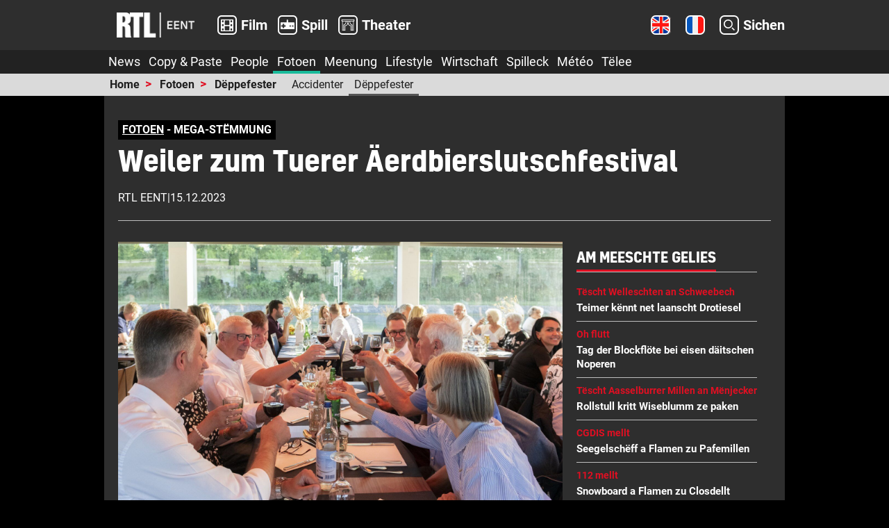

--- FILE ---
content_type: text/html
request_url: http://rtl1.lu/fotoen/deppefester/2023/12/15/weiler-zum-tuerer-erdbierslutschfestival/
body_size: 5894
content:
<!DOCTYPE html> <html lang="lb"><head> <meta charset="utf-8"> <meta http-equiv="X-UA-Compatible" content="IE=edge"> <meta name="viewport" content="width=device-width, initial-scale=1"> <title>Weiler zum Tuerer Äerdbierslutschfestival | RTL Eent</title> <meta name="generator" content="Jekyll v4.3.3" /> <meta property="og:title" content="Weiler zum Tuerer Äerdbierslutschfestival" /> <meta name="author" content="RTL EENT" /> <meta property="og:locale" content="lb" /> <meta name="description" content="Gëscht war zu Weiler zum Tuer rem eng Méi lass. Eisen Reporter war live mat dobäi." /> <meta property="og:description" content="Gëscht war zu Weiler zum Tuer rem eng Méi lass. Eisen Reporter war live mat dobäi." /> <link rel="canonical" href="https://rtl1.lu/fotoen/deppefester/2023/12/15/weiler-zum-tuerer-erdbierslutschfestival/" /> <meta property="og:url" content="https://rtl1.lu/fotoen/deppefester/2023/12/15/weiler-zum-tuerer-erdbierslutschfestival/" /> <meta property="og:site_name" content="RTL Eent" /> <meta property="og:image" content="https://rtl1.lu/assets/img/deppefester/deppefest_01_src-carrosserie-suisse_01.JPG" /> <meta property="og:type" content="article" /> <meta property="article:published_time" content="2023-12-15T00:00:00+01:00" /> <meta name="twitter:card" content="summary_large_image" /> <meta property="twitter:image" content="https://rtl1.lu/assets/img/deppefester/deppefest_01_src-carrosserie-suisse_01.JPG" /> <meta property="twitter:title" content="Weiler zum Tuerer Äerdbierslutschfestival" /> <meta property="article:publisher" content="rtl1.lu" /> <script type="application/ld+json"> {"@context":"https://schema.org","@type":"BlogPosting","author":{"@type":"Person","name":"RTL EENT"},"dateModified":"2023-12-15T00:00:00+01:00","datePublished":"2023-12-15T00:00:00+01:00","description":"Gëscht war zu Weiler zum Tuer rem eng Méi lass. Eisen Reporter war live mat dobäi.","headline":"Weiler zum Tuerer Äerdbierslutschfestival","image":"https://rtl1.lu/assets/img/deppefester/deppefest_01_src-carrosserie-suisse_01.JPG","mainEntityOfPage":{"@type":"WebPage","@id":"https://rtl1.lu/fotoen/deppefester/2023/12/15/weiler-zum-tuerer-erdbierslutschfestival/"},"publisher":{"@type":"Organization","logo":{"@type":"ImageObject","url":"https://rtl1.lu/assets/logos/logo_red_with_border.png"},"name":"RTL EENT"},"url":"https://rtl1.lu/fotoen/deppefester/2023/12/15/weiler-zum-tuerer-erdbierslutschfestival/"}</script> <link href="/pagefind/pagefind-ui.css" rel="stylesheet"> <link rel="stylesheet" href="/assets/css/style.css?version=25.05.06"> <title>RTL Eent - Weiler zum Tuerer Äerdbierslutschfestival</title> <link type="application/atom+xml" rel="alternate" href="https://rtl1.lu/feed.xml" title="RTL Eent"> <link rel="apple-touch-icon" sizes="180x180" href="/apple-touch-icon.png"> <link rel="icon" type="image/png" sizes="32x32" href="/favicon-32x32.png"> <link rel="icon" type="image/png" sizes="192x192" href="/android-chrome-192x192.png"> <link rel="icon" type="image/png" sizes="16x16" href="/favicon-16x16.png"> <link rel="manifest" href="/site.webmanifest"> <link rel="mask-icon" href="/safari-pinned-tab.svg" color="#e00f22"> <link rel="shortcut icon" href="/favicons/favicon.ico"> <meta name="apple-mobile-web-app-title" content="RTL Eent"> <meta name="application-name" content="RTL Eent"> <meta name="msapplication-TileColor" content="#e00f22"> <meta name="msapplication-TileColor" content="#e00f22"> <meta name="theme-color" content="#e00f22"> <meta property="fediverse:creator" name="fediverse:creator" content="@RTL1@mastodon.social"> <script data-goatcounter="https://rtl1.goatcounter.com/count" async src="//gc.zgo.at/count.js"></script> <body class="main-body--sad"> <header class="site-header"><div class="header-top"><div class="wrapper">
<span class="site-title"><a rel="author" href="/"><img class="logo-desktop" src="/assets/logos/logo_2.png"><img class="logo-mobile" src="/assets/logos/logo_noborder.png"></a></span> <a class="radio-tele-link" href="/stemm-vu-letzebuerg/" title="Film"><img src="/assets/img/ic_film.png"><span>Film</span></a> <a class="radio-tele-link" href="/hei-elei-knips-elei/" title="Spill"><img src="/assets/img/ic_game.png"><span>Spill</span></a> <a class="radio-tele-link" href="/theater-video/" title="Theater"><img src="/assets/img/ic_theater.svg"><span>Theater</span></a> <a class="radio-tele-link" style="margin-left:auto;" href="/en/" title="English"><img src="/assets/img/ic_en.svg"></a> <a class="radio-tele-link" href="/fr/" title="Français"><img src="/assets/img/ic_fr.svg"></a> <a class="radio-tele-link" href="/search/" title="Sichen"><img src="/assets/img/ic_search.svg"><span>Sichen</span></a>
</div></div>
<input type="checkbox" class="hamburger-button" id="hamburger-button"> <label for="hamburger-button"><img src="/assets/img/hamburger.svg"></label><div class="header-middle"><div class="wrapper"><nav class="site-nav"><div class="trigger">
<a class="header-middle__page-link" style="--category-color: #e00f22" href="/news/">News</a><a class="header-middle__page-link" style="--category-color: #bb9460" href="/copy-paste/">Copy &amp; Paste</a><a class="header-middle__page-link" style="--category-color: #4f6575" href="/people/">People</a><a class="header-middle__page-link--active" style="--category-color: #19bb9b" href="/fotoen/">Fotoen</a><a class="header-middle__page-link" style="--category-color: #9a57b4" href="/meenung/">Meenung</a><a class="header-middle__page-link" style="--category-color: #e4127d" href="/lifestyle/">Lifestyle</a><a class="header-middle__page-link" style="--category-color: #0073ff" href="/wirtschaft/">Wirtschaft</a><a class="header-middle__page-link" style="--category-color: #b23fb6" href="/spilleck/">Spilleck</a><a class="header-middle__page-link" style="--category-color: #ed5b06" href="/meteo/">Météo</a><a class="header-middle__page-link" href="/telee/">Tëlee</a>
</div></nav></div></div>
<div class="header-bottom"><div class="wrapper">
<div class="breadcrumbs"><ul> <li><a href="/" class="header-bottom__page-link">Home</a></li>
<li><a href="/fotoen/" class="header-bottom__page-link">Fotoen</a></li>
<li><a href="/fotoen/deppefester/" class="header-bottom__page-link">Dëppefester</a></li>
</ul></div>
<nav class="site-nav"><div class="trigger">
<a class="header-bottom__page-link" href="/fotoen/accidenter/">Accidenter</a><a class="header-bottom__page-link--active" href="/fotoen/deppefester/">Dëppefester</a>
</div></nav>
</div></div></header> <main class="page-content" aria-label="Content"> <article><div class="page-section-wrapper wrapper">
<div class="post-header"> <h3 class="post-title-context">
<a href="/fotoen">FOTOEN</a> - Mega-Stëmmung</h3>
<h1 class="post-title p-name">Weiler zum Tuerer Äerdbierslutschfestival</h1>
<p class="post-meta"> <span data-pagefind-meta="author">RTL EENT</span> | <span data-pagefind-meta="date">15.12.2023</span></p>
</div>
<div class="column-container">
<div class="post-content"> <figure class="post-banner"> <img class="post-banner__image" data-pagefind-meta="image[src], image_alt[alt]" src="/assets/img/deppefester/deppefest_01_src-carrosserie-suisse_01.JPG" alt=""><figcaption class="post-banner__caption"><p>Photo: Carrosserie Suisse</p></figcaption></figure><p>Gëscht war zu Weiler zum Tuer rem eng Méi lass. Eisen Reporter war live mat dobäi.</p>
<div class="share-links"> <a class="share-links__link" href="https://www.facebook.com/sharer/sharer.php?u=https%3A%2F%2Frtl1.lu%2Ffotoen%2Fdeppefester%2F2023%2F12%2F15%2Fweiler-zum-tuerer-erdbierslutschfestival%2F" target="_blank" rel="noopener noreferrer"><i class="fa-brands fa-facebook"></i></a> <a class="share-links__link" href="https://bsky.app/intent/compose?text=Weiler+zum+Tuerer+%C3%84erdbierslutschfestival%0D%0Ahttps%3A%2F%2Frtl1.lu%2Ffotoen%2Fdeppefester%2F2023%2F12%2F15%2Fweiler-zum-tuerer-erdbierslutschfestival%2F" target="_blank" rel="noopener noreferrer"><i class="fa-brands fa-bluesky"></i></a>
</div>
</div>
<div class="sidebar">
<div class="post-suggestions">
<div class="post-suggestions-title-container"> <span class="post-suggestions-title">Am meeschte gelies</span>
</div>
<ul> <li> <a href="/fotoen/accidenter/2023/02/18/teimer-knnt-net-laanscht-drotiesel/"><div>
<div class="post-suggestion-context">Tëscht Welleschten an Schweebech</div>
<div class="post-suggestion-title">Teimer kënnt net laanscht Drotiesel</div>
</div></a> </li>
<li> <a href="/lifestyle/weltdeeg/2024/01/10/jan-10-blockfluett/"><div>
<div class="post-suggestion-context">Oh flütt</div>
<div class="post-suggestion-title">Tag der Blockflöte bei eisen däitschen Noperen</div>
</div></a> </li>
<li> <a href="/fotoen/accidenter/2024/02/12/rollstull-kritt-wiseblumm-ze-paken/"><div>
<div class="post-suggestion-context">Tëscht Aasselburrer Millen an Mënjecker</div>
<div class="post-suggestion-title">Rollstull kritt Wiseblumm ze paken</div>
</div></a> </li>
<li> <a href="/fotoen/accidenter/2023/02/04/seegelschff-a-flamen-zu-pafemillen/"><div>
<div class="post-suggestion-context">CGDIS mellt</div>
<div class="post-suggestion-title">Seegelschëff a Flamen zu Pafemillen</div>
</div></a> </li>
<li> <a href="/fotoen/accidenter/2022/12/16/snowboard-a-flamen-zu-closdellt/"><div>
<div class="post-suggestion-context">112 mellt</div>
<div class="post-suggestion-title">Snowboard a Flamen zu Closdellt</div>
</div></a>
</li>
</ul>
</div>
<div class="sidebar-reklamm">
<div>Reklamm</div>
<div class="reklamm-container"> <img class="reklamm-container__reklamm" src="/assets/img/ads_ver/auto-fir-foto_01.JPG"> <img class="reklamm-container__reklamm" src="/assets/img/ads_ver/autosfestival_02.JPG"> <img class="reklamm-container__reklamm" src="/assets/img/ads_ver/Euromillions_RTL1_Hochkant.JPG"> <img class="reklamm-container__reklamm" src="/assets/img/ads_ver/pickup_truck.JPG"> <img class="reklamm-container__reklamm" src="/assets/img/ads_ver/autosvakanz_02.JPG">
</div>
</div>
</div>
</div>
</div>
<div class="reklamm-banner wrapper"> <span>Reklamm</span> <span class="reklamm-container"> <a class="reklamm-container__reklamm" href="/highlights/camille/"><img src="/assets/img/ads_hor/camille-sidebusiness_01.JPG"></a> <img class="reklamm-container__reklamm" src="/assets/img/ads_hor/parkhaus.jpg"> <img class="reklamm-container__reklamm" src="/assets/img/ads_hor/dan-looser_01.JPG"> <a class="reklamm-container__reklamm" href="/people/ex-w-benefits/2024/01/13/hengen-gudenburg/"><img src="/assets/img/ads_hor/sebastien_01.JPG"></a> <img class="reklamm-container__reklamm" src="/assets/img/ads_hor/dengdaten_2.JPG"> </span>
</div>
<div class="comments-section-wrapper wrapper column-container"><div class="comments-container">
<div class="comments-container-header"> <span class="comments-container-title">Commentairen</span> <a class="write-comments-button" href="mailto:post@rtl1.lu?subject=Weiler%20zum%20Tuerer%20%C3%84erdbierslutschfestival">Schreift en neie Commentaire</a>
</div>
<div><ul> <li class="comment">
<div class="comment__info">
<div class="comment__info__user">Emmer daat selwecht</div>
<div class="comment__info__date">15.12.2023</div>
<div class="comment__info__votes">
<div class="comment__info__votes__likes">
<div class="thumbs"> <svg id="Calque_1" data-name="Calque 1" xmlns="http://www.w3.org/2000/svg" viewbox="0 0 32 28"><defs></defs><title>Like</title>
<path d="M32,13.5A2.48,2.48,0,0,0,29.5,11H22c-.4,0-1.8-.6-.7-2.3.7-1.3.7-6.2.7-6.2a2.5,2.5,0,0,0-5,0c0,7.3-7,9.5-7,9.5V25c3.2,1.1,4,3,8,3h7.5a2.5,2.5,0,0,0,2-4h0A2.48,2.48,0,0,0,30,21.5a2.72,2.72,0,0,0-.6-1.7A2.47,2.47,0,0,0,31,17.5a2.72,2.72,0,0,0-.6-1.7A2.41,2.41,0,0,0,32,13.5Z"></path><path d="M5,10H0V27H5a3,3,0,0,0,3-3V13A3,3,0,0,0,5,10Z"></path></svg>
</div>0</div>
<div class="comment__info__votes__dislikes">
<div class="thumbs"> <svg id="Calque_1" data-name="Calque 1" xmlns="http://www.w3.org/2000/svg" viewbox="0 0 32 28"><defs></defs><title>Dislike</title>
<path d="M0,14.5A2.48,2.48,0,0,0,2.5,17H10c.4,0,1.8.6.7,2.3-.7,1.3-.7,6.2-.7,6.2a2.5,2.5,0,0,0,5,0c0-7.3,7-9.5,7-9.5V3c-3.2-1.1-4-3-8-3H6.5A2.48,2.48,0,0,0,4,2.5,2.46,2.46,0,0,0,4.5,4h0A2.48,2.48,0,0,0,2,6.5a2.72,2.72,0,0,0,.6,1.7A2.47,2.47,0,0,0,1,10.5a2.72,2.72,0,0,0,.6,1.7A2.41,2.41,0,0,0,0,14.5Z"></path><path d="M27,18h5V1H27a3,3,0,0,0-3,3V15A3,3,0,0,0,27,18Z"></path></svg>
</div>0</div>
</div>
</div>
<div class="comment__content"> Natirlech leiden dei falsch erem ennert esou Decisiounen an dei dei vir den Schlamassel zoustänneg sinn,kommen erem gudd eweg.</div>
</li>
<li class="comment">
<div class="comment__info">
<div class="comment__info__user">meteomann</div>
<div class="comment__info__date">15.12.2023</div>
<div class="comment__info__votes">
<div class="comment__info__votes__likes">
<div class="thumbs"> <svg id="Calque_1" data-name="Calque 1" xmlns="http://www.w3.org/2000/svg" viewbox="0 0 32 28"><defs></defs><title>Like</title>
<path d="M32,13.5A2.48,2.48,0,0,0,29.5,11H22c-.4,0-1.8-.6-.7-2.3.7-1.3.7-6.2.7-6.2a2.5,2.5,0,0,0-5,0c0,7.3-7,9.5-7,9.5V25c3.2,1.1,4,3,8,3h7.5a2.5,2.5,0,0,0,2-4h0A2.48,2.48,0,0,0,30,21.5a2.72,2.72,0,0,0-.6-1.7A2.47,2.47,0,0,0,31,17.5a2.72,2.72,0,0,0-.6-1.7A2.41,2.41,0,0,0,32,13.5Z"></path><path d="M5,10H0V27H5a3,3,0,0,0,3-3V13A3,3,0,0,0,5,10Z"></path></svg>
</div>20</div>
<div class="comment__info__votes__dislikes">
<div class="thumbs"> <svg id="Calque_1" data-name="Calque 1" xmlns="http://www.w3.org/2000/svg" viewbox="0 0 32 28"><defs></defs><title>Dislike</title>
<path d="M0,14.5A2.48,2.48,0,0,0,2.5,17H10c.4,0,1.8.6.7,2.3-.7,1.3-.7,6.2-.7,6.2a2.5,2.5,0,0,0,5,0c0-7.3,7-9.5,7-9.5V3c-3.2-1.1-4-3-8-3H6.5A2.48,2.48,0,0,0,4,2.5,2.46,2.46,0,0,0,4.5,4h0A2.48,2.48,0,0,0,2,6.5a2.72,2.72,0,0,0,.6,1.7A2.47,2.47,0,0,0,1,10.5a2.72,2.72,0,0,0,.6,1.7A2.41,2.41,0,0,0,0,14.5Z"></path><path d="M27,18h5V1H27a3,3,0,0,0-3,3V15A3,3,0,0,0,27,18Z"></path></svg>
</div>4</div>
</div>
</div>
<div class="comment__content"> An och eppes wat total onlogesch ass: De Moien hunn ech an engem Interview um Radio héieren, dass d’ Schüler dat Material wat se vum Léierpersonal gemailt kréien erausdrécken a klasséiere sollen. An dem hei Bericht get da vun Druckerpatroune geschwat déi netdärfe verkaf ginn, well déi net zum essentielle Material gehéieren.... Irgend eppes do net wéi se esou schéin an der Politik soen “ koehrent”.</div>
</li>
<li class="comment">
<div class="comment__info">
<div class="comment__info__user">Donald Duck</div>
<div class="comment__info__date">15.12.2023</div>
<div class="comment__info__votes">
<div class="comment__info__votes__likes">
<div class="thumbs"> <svg id="Calque_1" data-name="Calque 1" xmlns="http://www.w3.org/2000/svg" viewbox="0 0 32 28"><defs></defs><title>Like</title>
<path d="M32,13.5A2.48,2.48,0,0,0,29.5,11H22c-.4,0-1.8-.6-.7-2.3.7-1.3.7-6.2.7-6.2a2.5,2.5,0,0,0-5,0c0,7.3-7,9.5-7,9.5V25c3.2,1.1,4,3,8,3h7.5a2.5,2.5,0,0,0,2-4h0A2.48,2.48,0,0,0,30,21.5a2.72,2.72,0,0,0-.6-1.7A2.47,2.47,0,0,0,31,17.5a2.72,2.72,0,0,0-.6-1.7A2.41,2.41,0,0,0,32,13.5Z"></path><path d="M5,10H0V27H5a3,3,0,0,0,3-3V13A3,3,0,0,0,5,10Z"></path></svg>
</div>57</div>
<div class="comment__info__votes__dislikes">
<div class="thumbs"> <svg id="Calque_1" data-name="Calque 1" xmlns="http://www.w3.org/2000/svg" viewbox="0 0 32 28"><defs></defs><title>Dislike</title>
<path d="M0,14.5A2.48,2.48,0,0,0,2.5,17H10c.4,0,1.8.6.7,2.3-.7,1.3-.7,6.2-.7,6.2a2.5,2.5,0,0,0,5,0c0-7.3,7-9.5,7-9.5V3c-3.2-1.1-4-3-8-3H6.5A2.48,2.48,0,0,0,4,2.5,2.46,2.46,0,0,0,4.5,4h0A2.48,2.48,0,0,0,2,6.5a2.72,2.72,0,0,0,.6,1.7A2.47,2.47,0,0,0,1,10.5a2.72,2.72,0,0,0,.6,1.7A2.41,2.41,0,0,0,0,14.5Z"></path><path d="M27,18h5V1H27a3,3,0,0,0-3,3V15A3,3,0,0,0,27,18Z"></path></svg>
</div>10</div>
</div>
</div>
<div class="comment__content"> Wann hien keng Mask muss undoen an een attest vum Dokter huet wier ech an senger Platz an der éichter Reih fir mech momentan impfen ze lossen. Ass hien wirklech esou krank? Eng Frechheet👎 An dann nach ze soen dass hien op den Sputnik waart! Egal wat👎</div>
</li>
<li class="comment">
<div class="comment__info">
<div class="comment__info__user">Egalwat</div>
<div class="comment__info__date">15.12.2023</div>
<div class="comment__info__votes">
<div class="comment__info__votes__likes">
<div class="thumbs"> <svg id="Calque_1" data-name="Calque 1" xmlns="http://www.w3.org/2000/svg" viewbox="0 0 32 28"><defs></defs><title>Like</title>
<path d="M32,13.5A2.48,2.48,0,0,0,29.5,11H22c-.4,0-1.8-.6-.7-2.3.7-1.3.7-6.2.7-6.2a2.5,2.5,0,0,0-5,0c0,7.3-7,9.5-7,9.5V25c3.2,1.1,4,3,8,3h7.5a2.5,2.5,0,0,0,2-4h0A2.48,2.48,0,0,0,30,21.5a2.72,2.72,0,0,0-.6-1.7A2.47,2.47,0,0,0,31,17.5a2.72,2.72,0,0,0-.6-1.7A2.41,2.41,0,0,0,32,13.5Z"></path><path d="M5,10H0V27H5a3,3,0,0,0,3-3V13A3,3,0,0,0,5,10Z"></path></svg>
</div>6</div>
<div class="comment__info__votes__dislikes">
<div class="thumbs"> <svg id="Calque_1" data-name="Calque 1" xmlns="http://www.w3.org/2000/svg" viewbox="0 0 32 28"><defs></defs><title>Dislike</title>
<path d="M0,14.5A2.48,2.48,0,0,0,2.5,17H10c.4,0,1.8.6.7,2.3-.7,1.3-.7,6.2-.7,6.2a2.5,2.5,0,0,0,5,0c0-7.3,7-9.5,7-9.5V3c-3.2-1.1-4-3-8-3H6.5A2.48,2.48,0,0,0,4,2.5,2.46,2.46,0,0,0,4.5,4h0A2.48,2.48,0,0,0,2,6.5a2.72,2.72,0,0,0,.6,1.7A2.47,2.47,0,0,0,1,10.5a2.72,2.72,0,0,0,.6,1.7A2.41,2.41,0,0,0,0,14.5Z"></path><path d="M27,18h5V1H27a3,3,0,0,0-3,3V15A3,3,0,0,0,27,18Z"></path></svg>
</div>0</div>
</div>
</div>
<div class="comment__content"> Eis Politiker hun een Problem: eng direckt Volleksdemokratie wéi an der Schweiz wöllen sie nött zoulossen. Mee sie riskéieren an den sozialen Medien hier Gesiicht ze verléieren. An dat fäerten sie! Sie fäerten do op den Leescht geholl ze gin. Mee et wier jo méi einfach als Politiker den Vollekswöllen ze vertrieden anstatt lanscht den Volleckswöllen aner Interessen ze förderen déi dem Volleck nött gefalen! D’Politiker verwiesselen hieren Rôle an der Gesellschaft, nämlech den Politiker ass en Serviteur de l’état an nött d’Volleck en Serviteur vun den Politiker!</div>
</li>
<li class="comment">
<div class="comment__info">
<div class="comment__info__user">Egalwat</div>
<div class="comment__info__date">15.12.2023</div>
<div class="comment__info__votes">
<div class="comment__info__votes__likes">
<div class="thumbs"> <svg id="Calque_1" data-name="Calque 1" xmlns="http://www.w3.org/2000/svg" viewbox="0 0 32 28"><defs></defs><title>Like</title>
<path d="M32,13.5A2.48,2.48,0,0,0,29.5,11H22c-.4,0-1.8-.6-.7-2.3.7-1.3.7-6.2.7-6.2a2.5,2.5,0,0,0-5,0c0,7.3-7,9.5-7,9.5V25c3.2,1.1,4,3,8,3h7.5a2.5,2.5,0,0,0,2-4h0A2.48,2.48,0,0,0,30,21.5a2.72,2.72,0,0,0-.6-1.7A2.47,2.47,0,0,0,31,17.5a2.72,2.72,0,0,0-.6-1.7A2.41,2.41,0,0,0,32,13.5Z"></path><path d="M5,10H0V27H5a3,3,0,0,0,3-3V13A3,3,0,0,0,5,10Z"></path></svg>
</div>10</div>
<div class="comment__info__votes__dislikes">
<div class="thumbs"> <svg id="Calque_1" data-name="Calque 1" xmlns="http://www.w3.org/2000/svg" viewbox="0 0 32 28"><defs></defs><title>Dislike</title>
<path d="M0,14.5A2.48,2.48,0,0,0,2.5,17H10c.4,0,1.8.6.7,2.3-.7,1.3-.7,6.2-.7,6.2a2.5,2.5,0,0,0,5,0c0-7.3,7-9.5,7-9.5V3c-3.2-1.1-4-3-8-3H6.5A2.48,2.48,0,0,0,4,2.5,2.46,2.46,0,0,0,4.5,4h0A2.48,2.48,0,0,0,2,6.5a2.72,2.72,0,0,0,.6,1.7A2.47,2.47,0,0,0,1,10.5a2.72,2.72,0,0,0,.6,1.7A2.41,2.41,0,0,0,0,14.5Z"></path><path d="M27,18h5V1H27a3,3,0,0,0-3,3V15A3,3,0,0,0,27,18Z"></path></svg>
</div>4</div>
</div>
</div>
<div class="comment__content"> Leider waert et mam DFB net esou einfach gin en Titel ze huelen wei daat zu München war, mee hätt et och esou gemaach wann ech alles mat menger Ekipp gewonnen hätt waat meigeleg war. Mee en geseit jo genug Spiller vun München erem an sin elo schon gespaant waat hien mat sengen Lieblingsspiller den Müller mecht an ob den Boateng no der EM och erem am Kader mat dobaei ass.</div>
</li>
</ul></div>
</div></div></article> </main><footer class="site-footer"><div class="wrapper">
<div class="footer-grid footer-contacts">
<div class="footer-contact footer-contact-rtleent"> <span class="footer-logo-container"><img src="/assets/logos/logo_red_bg.png"></span> <span class="newsletter-signup-container"><div> Mir publizéiren alles: Drot RTL1 an ären Newsletter an!</div>
<form class="footer-contact-inputs"> <input type="text" class="input-text" placeholder="post@RTL1.lu" disabled> <a href="mailto:post@rtl1.lu" class="input-button">GO</a> </form> </span>
</div>
<a href="/wirtschaft/reklammen" class="footer-contact footer-contact-ip"><div> <img src="/assets/logos/ip-footer_01.svg"> <span>Vous souhaitez faire de la publicité sur RTL1.lu ? Prenez contact directement avec notre régie publicitaire IPLuxembourg</span>
</div></a>
</div>
<div class="footer-sitemap footer-grid">
<div class="sitemap-category" style="--category-color: #e00f22">
<div class="sitemap-category-title"><a href="/news">News</a></div>
<ul>
<li class="sitemap-subcategory-title"><a href="/news/journalismus">Journalismus</a></li>
<li class="sitemap-subcategory-title"><a href="/news/service-public">Service Public</a></li>
<li class="sitemap-subcategory-title"><a href="/news/optragsaarbecht">Optragsaarbecht</a></li>
<li class="sitemap-subcategory-title"><a href="/news/national">National</a></li>
</ul>
</div>
<div class="sitemap-category" style="--category-color: #bb9460">
<div class="sitemap-category-title"><a href="/copy-paste">Copy &amp; Paste</a></div>
<ul>
<li class="sitemap-subcategory-title"><a href="/copy-paste/policerapporten">Policerapporten</a></li>
<li class="sitemap-subcategory-title"><a href="/copy-paste/ausland-press">Auslännesch Press</a></li>
<li class="sitemap-subcategory-title"><a href="/copy-paste/reklammen">Reklammen</a></li>
</ul>
</div>
<div class="sitemap-category" style="--category-color: #4f6575">
<div class="sitemap-category-title"><a href="/people">People</a></div>
<ul>
<li class="sitemap-subcategory-title"><a href="/people/ex-w-benefits">Exes with benefits</a></li>
<li class="sitemap-subcategory-title"><a href="/people/gutt-geschafft">Gutt Geschafft</a></li>
<li class="sitemap-subcategory-title"><a href="/people/staatsraison">Staatsräson</a></li>
<li class="sitemap-subcategory-title"><a href="/people/bertelsmaenner">Bertelsmänner</a></li>
</ul>
</div>
<div class="sitemap-category" style="--category-color: #19bb9b">
<div class="sitemap-category-title"><a href="/fotoen">Fotoen</a></div>
<ul>
<li class="sitemap-subcategory-title"><a href="/fotoen/accidenter">Accidenter</a></li>
<li class="sitemap-subcategory-title"><a href="/fotoen/deppefester">Dëppefester</a></li>
</ul>
</div>
<div class="sitemap-category" style="--category-color: #9a57b4">
<div class="sitemap-category-title"><a href="/meenung">Meenung</a></div>
<ul><li class="sitemap-subcategory-title"><a href="/meenung/commentaire">Commentaire</a></li></ul>
</div>
<div class="sitemap-category" style="--category-color: #e4127d">
<div class="sitemap-category-title"><a href="/lifestyle">Lifestyle</a></div>
<ul>
<li class="sitemap-subcategory-title"><a href="/lifestyle/deiererubrik">Déiererubrik</a></li>
<li class="sitemap-subcategory-title"><a href="/lifestyle/sprooch">Sprooch</a></li>
<li class="sitemap-subcategory-title"><a href="/lifestyle/weltdeeg">Weltdeeg</a></li>
<li class="sitemap-subcategory-title"><a href="/lifestyle/rumeuren">Rumeuren</a></li>
<li class="sitemap-subcategory-title"><a href="/lifestyle/faktencheck">Faktencheck</a></li>
</ul>
</div>
<div class="sitemap-category" style="--category-color: #0073ff">
<div class="sitemap-category-title"><a href="/wirtschaft">Wirtschaft</a></div>
<ul>
<li class="sitemap-subcategory-title"><a href="/wirtschaft/reklammen">Reklammen &amp; IP</a></li>
<li class="sitemap-subcategory-title"><a href="/wirtschaft/bertelsmann">Bertelsmann</a></li>
<li class="sitemap-subcategory-title"><a href="/wirtschaft/rtl-stammbam">RTL-Stammbam</a></li>
</ul>
</div>
<div class="sitemap-category" style="--category-color: #b23fb6">
<div class="sitemap-category-title"><a href="/spilleck">Spilleck</a></div>
<ul>
<li class="sitemap-subcategory-title"><a href="/spilleck/news">News</a></li>
<li class="sitemap-subcategory-title"><a href="/spilleck/reviews">Reviews</a></li>
</ul>
</div>
<div class="sitemap-category" style="--category-color: #ed5b06">
<div class="sitemap-category-title"><a href="/meteo">Météo</a></div>
<ul><li class="sitemap-subcategory-title"><a href="/meteo/warnungen">Warnungen</a></li></ul>
</div>
<div class="sitemap-category">
<div class="sitemap-category-title"><a href="/telee">Tëlee</a></div>
<ul><li class="sitemap-subcategory-title"><a href="/telee/kontext">Kontext</a></li></ul>
</div>
</div>
<div class="footer-info-links"> <span><a href="mailto:feedback@rtl1.lu">Feedback</a></span> <span><a href="/pressecomuniqueeen/">Pressecommuniqueeën op RTL1.lu</a></span> <span><a href="/policerapporten/">Policerapporten op RTL1.lu</a></span> <span><a href="/accidentsfotoen/">Accidentsfotoen op RTL1.lu</a></span>
</div>
<div class="footer-socials">
<span><a href="https://www.instagram.com/rtellen1/" target="_blank" rel="noopener noreferrer"><i class="fa-brands fa-instagram" title="Instagram"></i></a></span><span><a href="https://bsky.app/profile/rtl1.lu" target="_blank" rel="noopener noreferrer"><i class="fa-brands fa-bluesky" title="Bluesky"></i></a></span><span><a href="https://www.facebook.com/rtl1.lu" target="_blank" rel="noopener noreferrer"><i class="fa-brands fa-facebook" title="Facebook"></i></a></span><span><a href="mailto:info@rtl1.lu" target="_blank"><i class="fa-regular fa-envelope" title="e-mail"></i></a></span><span><a href="/feeds/" target="_blank"><i class="fa-solid fa-rss" title="feed"></i></a></span><span><a rel="me noopener noreferrer" href="https://mastodon.social/@RTL1" target="_blank"><i class="fa-brands fa-mastodon" title="Mastodon"></i></a></span>
</div>
<div class="footer-copyright"> <span class="footer-copyright__rtleent">© 2025 RTL EENT. All rights reversed.</span><span class="footer-copyright__richtung">E Projet vun <a href="https://richtung22.org" target="_blank" rel="noopener noreferrer"><img class="footer-copyright__icon" src="/assets/logos/r22.svg"></a></span>
</div>
</div></footer>


--- FILE ---
content_type: image/svg+xml
request_url: http://rtl1.lu/assets/logos/trauer.svg
body_size: 1411
content:
<?xml version="1.0" encoding="UTF-8" standalone="no"?>
<!-- Created with Inkscape (http://www.inkscape.org/) -->

<svg
   width="512"
   height="512"
   viewBox="0 0 135.46666 135.46667"
   version="1.1"
   id="svg1"
   inkscape:version="1.4 (e7c3feb100, 2024-10-09)"
   sodipodi:docname="trauer.svg"
   xmlns:inkscape="http://www.inkscape.org/namespaces/inkscape"
   xmlns:sodipodi="http://sodipodi.sourceforge.net/DTD/sodipodi-0.dtd"
   xmlns="http://www.w3.org/2000/svg"
   xmlns:svg="http://www.w3.org/2000/svg">
  <sodipodi:namedview
     id="namedview1"
     pagecolor="#ffffff"
     bordercolor="#111111"
     borderopacity="1"
     inkscape:showpageshadow="0"
     inkscape:pageopacity="0"
     inkscape:pagecheckerboard="1"
     inkscape:deskcolor="#d1d1d1"
     inkscape:document-units="mm"
     inkscape:zoom="1.1907042"
     inkscape:cx="292.26402"
     inkscape:cy="191.90324"
     inkscape:window-width="1920"
     inkscape:window-height="1128"
     inkscape:window-x="0"
     inkscape:window-y="0"
     inkscape:window-maximized="1"
     inkscape:current-layer="layer1" />
  <defs
     id="defs1" />
  <g
     inkscape:label="Layer 1"
     inkscape:groupmode="layer"
     id="layer1">
    <path
       style="fill:#000000;fill-opacity:1;stroke:#000000;stroke-width:0;stroke-dasharray:none"
       d="M 0,60 60,0 H 80 L 0,80 Z"
       id="path1"
       sodipodi:nodetypes="ccccc" />
  </g>
</svg>


--- FILE ---
content_type: image/svg+xml
request_url: http://rtl1.lu/assets/img/ic_search.svg
body_size: 455
content:
<svg width="28" height="28" xmlns="http://www.w3.org/2000/svg"><g fill="none" fill-rule="evenodd"><path d="M22 20.857L20.857 22l-3.43-3.43 1.143-1.143 3.43 3.43zm-9.533-3.54a4.856 4.856 0 0 1-4.85-4.85 4.856 4.856 0 0 1 4.85-4.85 4.856 4.856 0 0 1 4.85 4.85 4.856 4.856 0 0 1-4.85 4.85zm0-11.317a6.468 6.468 0 1 0 0 12.935 6.468 6.468 0 0 0 0-12.935z" fill="#FFF"/><rect stroke="#FFF" stroke-width="2" x="1" y="1" width="26" height="26" rx="6"/></g></svg>

--- FILE ---
content_type: image/svg+xml
request_url: http://rtl1.lu/assets/logos/ip-footer_01.svg
body_size: 12921
content:
<?xml version="1.0" encoding="UTF-8" standalone="no"?>
<!-- Generator: Adobe Illustrator 15.1.0, SVG Export Plug-In . SVG Version: 6.00 Build 0)  -->

<svg
   version="1.1"
   id="Layer_4"
   x="0px"
   y="0px"
   width="2184.7593"
   height="296.34698"
   viewBox="0 0 2184.7593 296.34698"
   enable-background="new 0 0 2500 500"
   xml:space="preserve"
   sodipodi:docname="ip-footer_01.svg"
   inkscape:version="1.3.2 (091e20ef0f, 2023-11-25, custom)"
   xmlns:inkscape="http://www.inkscape.org/namespaces/inkscape"
   xmlns:sodipodi="http://sodipodi.sourceforge.net/DTD/sodipodi-0.dtd"
   xmlns="http://www.w3.org/2000/svg"
   xmlns:svg="http://www.w3.org/2000/svg"><defs
   id="defs12" /><sodipodi:namedview
   id="namedview12"
   pagecolor="#ffffff"
   bordercolor="#000000"
   borderopacity="0.25"
   inkscape:showpageshadow="2"
   inkscape:pageopacity="0.0"
   inkscape:pagecheckerboard="0"
   inkscape:deskcolor="#d1d1d1"
   inkscape:zoom="0.9656"
   inkscape:cx="1108.1193"
   inkscape:cy="148.09445"
   inkscape:window-width="3072"
   inkscape:window-height="1656"
   inkscape:window-x="0"
   inkscape:window-y="0"
   inkscape:window-maximized="1"
   inkscape:current-layer="Layer_4" />
<g
   id="g5"
   transform="translate(-141.65863,-101.97001)">
	<path
   fill-rule="evenodd"
   clip-rule="evenodd"
   fill="#ffffff"
   d="m 222.044,197.327 c 1.743,-1.764 3.801,-3.237 6.088,-4.423 2.279,-1.182 4.788,-2.081 7.441,-2.696 2.647,-0.614 5.442,-0.948 8.301,-1.002 2.856,-0.053 5.779,0.174 8.686,0.681 0.771,0.135 1.54,0.289 2.307,0.463 0.767,0.174 1.532,0.368 2.292,0.582 0.76,0.214 1.518,0.447 2.27,0.701 0.752,0.253 1.499,0.527 2.238,0.821 1.767,0.703 3.358,1.504 4.807,2.393 1.452,0.89 2.762,1.869 3.963,2.922 1.204,1.057 2.3,2.189 3.32,3.386 1.024,1.201 1.973,2.466 2.88,3.784 l 16.459,23.62 c 1.283,1.862 2.595,3.546 4.014,5.095 1.424,1.554 2.954,2.97 4.671,4.294 1.722,1.329 3.63,2.564 5.804,3.752 2.179,1.19 4.625,2.333 7.419,3.476 l 9.59,3.922 13.68,-17.342 -8.074,-3.234 c -1.074,-0.43 -2.206,-0.979 -3.339,-1.613 -1.131,-0.634 -2.264,-1.352 -3.34,-2.122 -1.075,-0.769 -2.093,-1.589 -3,-2.427 -0.905,-0.838 -1.698,-1.693 -2.323,-2.534 l -17.804,-23.219 c -1.46,-1.956 -2.98,-3.851 -4.626,-5.667 -1.64,-1.808 -3.405,-3.539 -5.363,-5.17 -1.951,-1.626 -4.095,-3.156 -6.499,-4.569 -1.985,-1.167 -4.153,-2.256 -6.534,-3.256 -5.917,-3.565 -11.636,-8.002 -14.908,-10.706 -2.043,-1.725 -3.43,-5.535 -4.082,-7.369 -0.646,-1.824 -0.546,-3.659 0.414,-5.429 0.954,-1.758 2.756,-3.449 5.518,-4.999 1.814,-1.019 3.835,-1.838 6.001,-2.468 2.159,-0.628 4.466,-1.067 6.86,-1.325 2.39,-0.257 4.869,-0.333 7.381,-0.235 2.509,0.097 5.054,0.368 7.574,0.809 1.049,0.183 2.094,0.396 3.131,0.637 1.038,0.241 2.068,0.512 3.085,0.811 1.019,0.299 2.026,0.627 3.017,0.983 0.992,0.357 1.968,0.741 2.923,1.154 1.628,0.705 3.066,1.466 4.349,2.279 1.286,0.814 2.417,1.682 3.428,2.594 1.013,0.915 1.907,1.877 2.715,2.881 0.811,1.007 1.537,2.055 2.213,3.14 l 12.373,19.56 c 0.966,1.55 1.993,2.968 3.151,4.295 1.163,1.333 2.458,2.573 3.955,3.764 1.503,1.196 3.211,2.341 5.195,3.479 1.991,1.141 4.26,2.276 6.881,3.449 l 9.01,4.028 16.691,-11.816 -7.615,-3.324 c -1.01,-0.441 -2.058,-0.979 -3.093,-1.581 -1.034,-0.602 -2.054,-1.267 -3.009,-1.966 -0.953,-0.698 -1.84,-1.428 -2.612,-2.161 -0.77,-0.73 -1.423,-1.464 -1.912,-2.168 l -13.933,-19.393 c -1.127,-1.619 -2.323,-3.199 -3.657,-4.73 -1.019,-1.169 -2.121,-2.31 -3.333,-3.419 l 0.004,0.001 c -0.118,-0.103 -0.236,-0.207 -0.354,-0.31 -0.259,-0.231 -0.514,-0.464 -0.784,-0.693 -0.07,-0.06 -0.144,-0.119 -0.215,-0.179 -3.692,-3.223 -7.702,-6.766 -16.198,-16.53 -2.248,-3.107 -3.246,-7.007 -3.373,-8.523 -0.126,-1.506 0.492,-2.953 1.945,-4.267 1.443,-1.305 3.71,-2.48 6.893,-3.455 1.796,-0.551 3.703,-0.972 5.683,-1.271 1.976,-0.297 4.026,-0.474 6.116,-0.536 2.086,-0.062 4.214,-0.01 6.347,0.15 2.131,0.16 4.271,0.427 6.381,0.795 1.37,0.24 2.729,0.521 4.067,0.844 1.339,0.324 2.657,0.688 3.944,1.093 1.289,0.405 2.548,0.85 3.766,1.333 1.22,0.485 2.4,1.008 3.53,1.567 1.438,0.712 2.669,1.454 3.731,2.221 1.065,0.77 1.959,1.567 2.719,2.391 0.764,0.826 1.393,1.678 1.926,2.556 0.534,0.881 0.971,1.788 1.348,2.719 l 7,16.867 c 0.542,1.339 1.184,2.579 1.983,3.76 0.804,1.187 1.767,2.312 2.951,3.418 1.189,1.111 2.601,2.202 4.296,3.314 1.702,1.118 3.691,2.258 6.03,3.464 l 8.051,4.153 20.386,-7.91 -6.862,-3.438 c -0.909,-0.456 -1.831,-0.993 -2.721,-1.582 -0.888,-0.587 -1.743,-1.225 -2.522,-1.883 -0.777,-0.657 -1.478,-1.333 -2.06,-1.999 -0.58,-0.665 -1.042,-1.319 -1.342,-1.936 l -8.742,-16.933 c -0.69,-1.406 -1.461,-2.785 -2.386,-4.138 -0.919,-1.345 -1.991,-2.666 -3.288,-3.959 -1.29,-1.287 -2.802,-2.55 -4.609,-3.787 -1.799,-1.231 -3.891,-2.44 -6.347,-3.625 -2.145,-1.034 -4.346,-1.987 -6.589,-2.859 -2.237,-0.87 -4.52,-1.662 -6.834,-2.376 -2.31,-0.713 -4.653,-1.35 -7.019,-1.912 -2.362,-0.562 -4.748,-1.049 -7.144,-1.465 -4.321,-0.749 -8.684,-1.264 -13.015,-1.552 -4.337,-0.289 -8.651,-0.351 -12.866,-0.19 -4.23,0.16 -8.369,0.543 -12.339,1.146 -3.992,0.605 -7.82,1.433 -11.404,2.479 -5.829,1.702 -10.418,3.813 -13.69,6.218 -3.316,2.437 -5.283,5.177 -5.813,8.094 -0.538,2.956 0.402,6.094 2.911,9.275 0.858,1.088 1.904,2.182 3.132,3.273 -2.65,-0.269 -5.287,-0.437 -7.896,-0.503 -5.01,-0.126 -9.931,0.115 -14.655,0.7 -4.746,0.587 -9.305,1.524 -13.567,2.788 -4.291,1.272 -8.29,2.88 -11.879,4.803 -5.117,2.741 -8.877,5.849 -11.242,9.168 -2.396,3.364 -3.361,6.946 -2.851,10.58 0.517,3.681 2.546,7.411 6.127,11.008 0.288,0.29 0.59,0.577 0.897,0.864 -3.753,0.406 -7.406,1.07 -10.913,1.987 -5.17,1.353 -10.04,3.243 -14.466,5.615 -4.458,2.39 -8.478,5.271 -11.905,8.59 -4.43,4.29 -7.415,8.874 -8.954,13.543 -1.559,4.728 -1.637,9.541 -0.237,14.213 1.416,4.725 4.341,9.3 8.764,13.482 0.557,0.527 1.138,1.048 1.742,1.562 -3.063,0.782 -6.019,1.774 -8.843,2.966 -5.555,2.345 -10.62,5.456 -15.02,9.208 -4.432,3.78 -8.198,8.218 -11.11,13.187 -3.389,5.783 -5.267,11.696 -5.688,17.488 -0.426,5.852 0.634,11.573 3.12,16.897 2.242,4.799 5.642,9.266 10.141,13.204 -1.346,0.638 -2.661,1.323 -3.938,2.059 -5.815,3.345 -10.924,7.664 -15.129,12.746 -4.232,5.114 -7.557,11.012 -9.765,17.472 -2.362,6.915 -3.192,13.77 -2.595,20.286 0.602,6.568 2.654,12.789 6.045,18.372 3.414,5.62 8.179,10.585 14.171,14.599 6.02,4.032 13.265,7.095 21.594,8.891 l 8.058,-26.375 c -3.923,-0.833 -7.543,-2.194 -10.687,-4.01 -3.136,-1.813 -5.795,-4.076 -7.804,-6.717 -2.003,-2.633 -3.359,-5.639 -3.903,-8.944 -0.541,-3.293 -0.274,-6.881 0.962,-10.69 1.121,-3.46 2.895,-6.489 5.162,-9.044 2.26,-2.547 5.013,-4.625 8.104,-6.188 3.085,-1.562 6.51,-2.611 10.125,-3.104 3.611,-0.492 7.416,-0.429 11.263,0.241 0.1,0.018 0.201,0.035 0.301,0.054 0.101,0.018 0.201,0.036 0.301,0.056 0.1,0.02 0.201,0.039 0.302,0.059 0.1,0.021 0.201,0.04 0.301,0.061 1.979,0.409 3.828,0.998 5.577,1.742 1.75,0.744 3.398,1.644 4.973,2.673 1.577,1.03 3.08,2.19 4.536,3.454 1.458,1.266 2.87,2.636 4.262,4.085 l 24.803,25.577 c 1.918,1.996 3.791,3.753 5.708,5.306 1.921,1.555 3.886,2.903 5.986,4.082 2.103,1.18 4.341,2.188 6.806,3.06 2.467,0.872 5.16,1.608 8.172,2.243 l 10.299,2.17 6.33,-25.709 -8.699,-1.807 c -1.158,-0.239 -2.415,-0.615 -3.705,-1.099 -1.29,-0.483 -2.613,-1.075 -3.905,-1.749 -1.29,-0.674 -2.549,-1.43 -3.711,-2.242 -1.161,-0.812 -2.225,-1.68 -3.128,-2.578 l -25.746,-24.95 c -2.158,-2.14 -4.354,-4.188 -6.643,-6.099 -2.284,-1.907 -4.661,-3.678 -7.187,-5.266 -2.521,-1.586 -5.193,-2.99 -8.07,-4.168 -1.675,-0.687 -3.422,-1.293 -5.249,-1.816 v 0 c -3.773,-1.19 -16.899,-8.688 -19.747,-10.656 -2.839,-1.963 -5.927,-5.855 -7.519,-8.418 -1.586,-2.551 -2.475,-5.354 -2.513,-8.327 -0.038,-2.957 0.766,-6.079 2.558,-9.283 1.484,-2.653 3.449,-4.931 5.771,-6.813 2.314,-1.877 4.986,-3.366 7.894,-4.451 2.901,-1.084 6.042,-1.767 9.302,-2.03 3.258,-0.264 6.64,-0.11 10.029,0.48 0.419,0.073 0.838,0.152 1.257,0.239 0.419,0.086 0.838,0.18 1.257,0.28 0.419,0.1 0.837,0.206 1.255,0.32 0.418,0.113 0.835,0.233 1.252,0.36 1.897,0.579 3.641,1.302 5.263,2.148 1.624,0.848 3.126,1.82 4.538,2.898 1.414,1.079 2.737,2.266 4,3.537 1.266,1.275 2.471,2.638 3.646,4.067 l 21.106,25.419 c 1.64,1.994 3.268,3.771 4.971,5.373 1.707,1.607 3.488,3.035 5.429,4.329 1.945,1.296 4.049,2.454 6.401,3.519 2.354,1.065 4.956,2.035 7.891,2.952 l 10.049,3.141 9.745,-22.196 -8.466,-2.603 c -1.126,-0.346 -2.334,-0.822 -3.56,-1.399 -1.226,-0.575 -2.47,-1.252 -3.67,-1.997 -1.2,-0.744 -2.355,-1.558 -3.407,-2.41 -1.05,-0.851 -1.996,-1.74 -2.775,-2.637 l -22.21,-24.847 c -1.845,-2.112 -3.736,-4.147 -5.738,-6.071 -1.995,-1.917 -4.1,-3.725 -6.375,-5.389 -2.269,-1.66 -4.709,-3.142 -7.383,-4.484 -1.577,-0.793 -3.238,-1.49 -4.991,-2.151 h 0.001 c -12.877,-5.288 -15.991,-11.348 -18.431,-13.323 -2.43,-1.966 -4.65,-6.146 -5.732,-8.447 -1.076,-2.288 -1.415,-4.705 -0.887,-7.144 0.532,-2.424 1.915,-4.886 4.284,-7.284 z"
   id="path1" />
	<circle
   fill-rule="evenodd"
   clip-rule="evenodd"
   fill="#ffffff"
   cx="336.94601"
   cy="360.992"
   r="17.795"
   id="circle1" />
	<circle
   fill-rule="evenodd"
   clip-rule="evenodd"
   fill="#ffffff"
   cx="354.798"
   cy="308.62799"
   r="17.795"
   id="circle2" />
	<circle
   fill-rule="evenodd"
   clip-rule="evenodd"
   fill="#ffffff"
   cx="377.806"
   cy="259.04099"
   r="17.796"
   id="circle3" />
	<circle
   fill-rule="evenodd"
   clip-rule="evenodd"
   fill="#ffffff"
   cx="409.54199"
   cy="214.61099"
   r="17.795"
   id="circle4" />
	<circle
   fill-rule="evenodd"
   clip-rule="evenodd"
   fill="#ffffff"
   cx="448.022"
   cy="178.511"
   r="17.796"
   id="circle5" />
	<path
   fill-rule="evenodd"
   clip-rule="evenodd"
   fill="#ffffff"
   d="M 548.494,286.208 C 541.323,275.894 532,266.644 527,255.741 c 0,-2.855 0,-5.711 0,-8.568 -17,-19.638 -30.532,-37.801 -48.007,-53.316 -5.843,2.409 -7.825,8.88 -12.58,12.377 9.262,14.542 25.309,27.271 33.223,39.986 -18.612,2.969 -34.252,8.961 -42.894,21.898 14.728,-3.361 32.199,-3.954 50.434,-3.809 10.733,16.561 23.637,30.938 33.311,48.556 -23.938,0.667 -10.066,29.884 -23.808,40.939 -5.63,4.529 -27.294,2.856 -42.847,2.856 -15.924,0 -34.889,-0.534 -46.653,0 -32.028,1.454 -40.064,11.079 -48.556,35.227 10.101,-4.021 14.615,-13.241 28.562,-15.233 28.832,-4.118 79.577,2.583 108.537,0 28.421,-2.535 24.632,-23.479 29.514,-48.556 4.27,-4.299 14.651,-2.688 18.291,-7.616 0.889,-14.123 -8.305,-24.597 -15.033,-34.274 z"
   id="path5" />
</g>
<path
   fill="#ffffff"
   d="M 573.72537,272.30299 V 57.556991 h 28.418 V 272.30299 Z"
   id="path6" />
<path
   fill="#ffffff"
   d="M 652.24037,272.30299 V 57.556991 h 81.006 c 14.257,0 25.145,0.685 32.666,2.051 10.547,1.758 19.384,5.104 26.514,10.034 7.127,4.933 12.865,11.842 17.212,20.728 4.344,8.888 6.519,18.653999 6.519,29.296999 0,18.263 -5.812,33.717 -17.432,46.362 -11.623,12.647 -32.618,18.97 -62.988,18.97 h -55.078 v 87.305 h -28.419 z m 28.418,-112.646 h 55.518 c 18.358,0 31.396,-3.417 39.111,-10.254 7.713,-6.834 11.572,-16.454 11.572,-28.857 0,-8.983 -2.271,-16.674 -6.812,-23.070999 -4.541,-6.395 -10.524,-10.62 -17.944,-12.671 -4.786,-1.268 -13.623,-1.904 -26.514,-1.904 h -54.932 v 76.756999 z"
   id="path7" />
<path
   fill="#ffffff"
   d="M 1130.0724,272.30299 V 57.556991 h 110.596 c 20.508,0 36.182,1.758 47.021,5.273 10.839,3.515 19.579,10.034 26.221,19.556 6.64,9.521 9.961,21.118999 9.961,34.789999 0,11.916 -2.54,22.192 -7.622,30.835 -5.081,8.643 -12.068,15.651 -20.959,21.021 -5.666,3.42 -13.435,6.251 -23.305,8.496 7.904,2.641 13.662,5.28 17.274,7.917 2.439,1.76 5.976,5.522 10.613,11.291 4.635,5.768 7.733,10.215 9.295,13.341 l 32.135,62.227 h -74.979 l -35.47,-65.625 c -4.493,-8.496 -8.496,-14.012 -12.012,-16.553 -4.786,-3.318 -10.206,-4.98 -16.26,-4.98 h -5.859 v 87.158 h -66.65 z m 66.651,-127.734 h 27.979 c 3.026,0 8.886,-0.975 17.578,-2.93 4.395,-0.879 7.983,-3.124 10.767,-6.738 2.783,-3.612 4.175,-7.764 4.175,-12.451 0,-6.933 -2.197,-12.254 -6.592,-15.967 -4.395,-3.71 -12.647,-5.566 -24.756,-5.566 h -29.15 v 43.652 z"
   id="path8" />
<path
   fill="#ffffff"
   d="m 1362.3974,57.556991 h 177.832 v 45.849999 h -111.328 v 34.131 h 103.271 v 43.799 h -103.271 v 42.334 h 114.551 v 48.633 h -181.055 z"
   id="path9" />
<path
   fill="#ffffff"
   d="m 1579.0474,57.556991 h 177.832 v 45.849999 h -111.328 v 34.131 h 103.271 v 43.799 h -103.271 v 42.334 h 114.551 v 48.633 h -181.055 z"
   id="path10" />
<path
   fill="#ffffff"
   d="m 1795.8444,57.556991 h 66.357 V 219.42199 h 103.564 v 52.881 h -169.922 V 57.556991 Z"
   id="path11" />
<path
   fill="#ffffff"
   d="m 1951.1174,57.556991 h 73.709 l 43.266,72.445999 43.354,-72.445999 h 73.313 l -83.496,124.804999 v 89.941 h -66.504 v -89.941 z"
   id="path12" />
<rect
   x="823.34137"
   y="223.02998"
   fill-rule="evenodd"
   clip-rule="evenodd"
   fill="#ffffff"
   width="106"
   height="49"
   id="rect12" />
<g
   id="g12"
   transform="translate(-141.65863,-101.97001)">
	<polygon
   fill="#ffffff"
   points="1071,160 1071,325 1138,325 1138,287 1221,287 1221,243 1138,243 1138,206 1235,206 1235,160 "
   id="polygon12" />
</g>
</svg>


--- FILE ---
content_type: image/svg+xml
request_url: http://rtl1.lu/assets/img/hamburger.svg
body_size: 3215
content:
<?xml version="1.0" encoding="UTF-8" standalone="no"?>
<svg
   width="28"
   height="28"
   version="1.1"
   id="svg11"
   sodipodi:docname="hamburger.svg"
   inkscape:version="1.3 (0e150ed6c4, 2023-07-21)"
   xmlns:inkscape="http://www.inkscape.org/namespaces/inkscape"
   xmlns:sodipodi="http://sodipodi.sourceforge.net/DTD/sodipodi-0.dtd"
   xmlns="http://www.w3.org/2000/svg"
   xmlns:svg="http://www.w3.org/2000/svg">
  <sodipodi:namedview
     id="namedview11"
     pagecolor="#343434"
     bordercolor="#000000"
     borderopacity="0.25"
     inkscape:showpageshadow="2"
     inkscape:pageopacity="0.0"
     inkscape:pagecheckerboard="true"
     inkscape:deskcolor="#d1d1d1"
     inkscape:zoom="16"
     inkscape:cx="12.03125"
     inkscape:cy="12.96875"
     inkscape:window-width="1280"
     inkscape:window-height="742"
     inkscape:window-x="0"
     inkscape:window-y="0"
     inkscape:window-maximized="1"
     inkscape:current-layer="svg11" />
  <defs
     id="defs4">
    <clipPath
       id="a">
      <path
         d="M6-28H22a6,6,0,0,1,6,6V-6a6,6,0,0,1-6,6H6A6,6,0,0,1,0-6V-22A6,6,0,0,1,6-28Z"
         fill="none"
         clip-rule="evenodd"
         id="path1" />
    </clipPath>
    <clipPath
       id="b">
      <path
         d="M-1262,7951H418V-49H-1262Z"
         fill="none"
         id="path2" />
    </clipPath>
    <clipPath
       id="c">
      <path
         d="M14.4-17.6a.8.8,0,0,0-.8-.8H2.4a.8.8,0,0,0-.8.8v8a.8.8,0,0,0,.8.8H13.6a.8.8,0,0,0,.8-.8ZM16-18.78v9.606c0,.882-.538,1.974-1.419,1.974h-4.8a.8.8,0,0,0-.8.8.8.8,0,0,0,.8.8h2.4a.8.8,0,0,1,.8.8.8.8,0,0,1-.8.8h-8a.8.8,0,0,1-.8-.8.8.8,0,0,1,.8-.8h2.4a.8.8,0,0,0,.8-.8.8.8,0,0,0-.8-.8h-4.8A2.122,2.122,0,0,1,0-9.178v-9.6C0-19.661.894-20,1.778-20h12.8c.882,0,1.419.338,1.419,1.22ZM9.555-13.636,7.082-12.1a.454.454,0,0,1-.682-.341v-3.068a.454.454,0,0,1,.682-.341l2.506,1.534a.4.4,0,0,1-.033.682Z"
         transform="translate(0 20)"
         fill="none"
         clip-rule="evenodd"
         id="path3" />
    </clipPath>
    <clipPath
       id="d">
      <path
         d="M-316,6353H1028V-47H-316Z"
         transform="translate(316 47)"
         fill="none"
         id="path4" />
    </clipPath>
  </defs>
  <g
     clip-path="url(#a)"
     id="g7"
     transform="translate(0,28)">
    <g
       clip-path="url(#b)"
       id="g6">
      <g
         transform="translate(0,-28)"
         id="g5">
        <path
           d="m 6,0 h 16 a 6,6 0 0 1 6,6 v 16 a 6,6 0 0 1 -6,6 H 6 A 6,6 0 0 1 0,22 V 6 A 6,6 0 0 1 6,0 Z"
           fill="none"
           stroke="#ffffff"
           stroke-width="4"
           id="path5" />
      </g>
    </g>
  </g>
  <path
     style="fill:#000000;stroke:#ffffff;stroke-width:2;stroke-linecap:round;stroke-dasharray:none;stroke-opacity:1"
     d="M 5.3078273,14.294365 H 22.692173"
     id="path11" />
  <path
     style="fill:#000000;stroke:#ffffff;stroke-width:2;stroke-linecap:round;stroke-dasharray:none;stroke-opacity:1"
     d="M 5.3078272,8.1296463 H 22.692173"
     id="path11-3" />
  <path
     style="fill:#000000;stroke:#ffffff;stroke-width:2;stroke-linecap:round;stroke-dasharray:none;stroke-opacity:1"
     d="M 5.3078271,20.459084 H 22.692173"
     id="path11-6" />
</svg>


--- FILE ---
content_type: image/svg+xml
request_url: http://rtl1.lu/assets/logos/r22.svg
body_size: 3778
content:
<?xml version="1.0" encoding="UTF-8" standalone="no"?>
<!-- Created with Inkscape (http://www.inkscape.org/) -->

<svg
   width="71.479858mm"
   height="44.337692mm"
   viewBox="0 0 71.479858 44.337692"
   version="1.1"
   id="svg1"
   xml:space="preserve"
   inkscape:version="1.3.2 (091e20ef0f, 2023-11-25, custom)"
   sodipodi:docname="r22.svg"
   xmlns:inkscape="http://www.inkscape.org/namespaces/inkscape"
   xmlns:sodipodi="http://sodipodi.sourceforge.net/DTD/sodipodi-0.dtd"
   xmlns="http://www.w3.org/2000/svg"
   xmlns:svg="http://www.w3.org/2000/svg"><sodipodi:namedview
     id="namedview1"
     pagecolor="#ffffff"
     bordercolor="#000000"
     borderopacity="0.25"
     inkscape:showpageshadow="2"
     inkscape:pageopacity="0.0"
     inkscape:pagecheckerboard="true"
     inkscape:deskcolor="#d1d1d1"
     inkscape:document-units="mm"
     inkscape:zoom="1.2935185"
     inkscape:cx="269.03364"
     inkscape:cy="-87.358626"
     inkscape:window-width="3072"
     inkscape:window-height="1656"
     inkscape:window-x="0"
     inkscape:window-y="0"
     inkscape:window-maximized="1"
     inkscape:current-layer="layer1" /><defs
     id="defs1" /><g
     inkscape:label="Layer 1"
     inkscape:groupmode="layer"
     id="layer1"
     transform="translate(-33.662623,-122.50095)"><path
       style="fill:#a2a2a2;fill-opacity:1"
       d="m 37.808523,166.07437 c -0.337969,-0.42035 -1.409056,-1.64402 -2.380194,-2.71928 l -1.765706,-1.95502 4.677182,-4.75519 c 2.572451,-2.61536 5.121513,-5.30119 5.664583,-5.96852 l 0.9874,-1.21333 -1.218318,-1.27151 c -0.670075,-0.69933 -1.591132,-2.05833 -2.046794,-3.02 -0.747405,-1.5774 -0.828475,-1.99447 -0.828475,-4.26204 0,-3.30883 0.782058,-5.13047 3.155958,-7.35113 3.813706,-3.56754 9.511271,-5.41956 17.817626,-5.79172 3.55017,-0.15906 3.78267,-0.20224 3.89293,-0.72305 0.13229,-0.6249 0.66578,-4.26247 0.66578,-4.53959 0,-0.0991 1.597,2.23661 3.54888,5.19043 l 3.54889,5.37059 0.42755,-1.02327 c 0.23515,-0.56279 0.49681,-1.29922 0.58146,-1.63651 0.0847,-0.33729 0.26412,-0.68136 0.39881,-0.76461 0.1347,-0.0832 1.3634,0.39277 2.73047,1.05781 4.33748,2.11006 6.9283,5.1589 7.52326,8.85327 0.57759,3.58651 -1.08676,7.54571 -4.90629,11.67126 l -1.47462,1.59277 h 2.80663 2.80662 v 3.83645 3.83646 h -9.8106 -9.81061 l 0.16678,-0.85989 c 0.27272,-1.40622 2.40245,-5.48941 3.88227,-7.44324 0.75849,-1.00146 2.82173,-3.26365 4.58496,-5.02708 3.32087,-3.32125 4.10804,-4.48439 4.10804,-6.0702 0,-1.32047 -0.98803,-2.36559 -3.33111,-3.5236 -2.1423,-1.05878 -2.09531,-0.94861 -1.26741,-2.97132 0.20085,-0.49072 0.36518,-1.00166 0.36518,-1.13542 0,-0.13377 -2.11334,1.53774 -4.6963,3.71447 -2.58297,2.17674 -4.73578,3.91822 -4.78403,3.86998 -0.0863,-0.0863 0.3628,-3.50313 0.65709,-4.99903 l 0.15052,-0.76513 -3.13812,0.1413 c -5.437711,0.24484 -9.623863,1.45203 -11.859668,3.42007 -0.916533,0.80676 -1.200321,1.24202 -1.200321,1.84097 0,1.76848 1.342881,3.01632 2.908979,2.7031 l 0.795187,-0.15904 v 4.89597 4.89597 l -2.034508,2.347 c -2.817198,3.24991 -10.95821,11.47512 -11.357647,11.47512 -0.180304,0 -0.604345,-0.34392 -0.942314,-0.76427 z m 16.186553,-14.58156 v -12.17083 h 3.836459 3.83646 v 12.17083 12.17083 h -3.83646 -3.836459 z m 30.816389,8.13594 c 0.27134,-1.39905 2.39947,-5.48549 3.8626,-7.41697 0.74768,-0.98702 2.80806,-3.24921 4.57862,-5.02709 3.34478,-3.3586 4.13406,-4.52254 4.13406,-6.09646 0,-1.31985 -0.98783,-2.36549 -3.32674,-3.52144 -1.08071,-0.53412 -1.96493,-1.01396 -1.96493,-1.06632 0,-0.26353 2.48153,-6.60389 2.66323,-6.80461 0.11792,-0.13026 1.32195,0.30689 2.72443,0.98916 4.379815,2.13065 6.954175,5.16186 7.555615,8.89641 0.58217,3.61495 -1.2926,7.91233 -5.225285,11.97752 l -1.21581,1.25678 h 2.834325 2.83432 v 3.83645 3.83646 h -9.810595 -9.81061 z"
       id="path1" /></g></svg>


--- FILE ---
content_type: image/svg+xml
request_url: http://rtl1.lu/assets/img/ic_fr.svg
body_size: 309
content:
<svg width="28" height="28" xmlns="http://www.w3.org/2000/svg"><g fill="none" fill-rule="evenodd"><path fill="#0456BD" d="M2 2h8v24H2z"/><path fill="#F0F0F0" d="M10 2h8v24h-8z"/><path fill="#FF1612" d="M18 2h8v24h-8z"/><rect stroke="#FFF" stroke-width="2" x="1" y="1" width="26" height="26" rx="6"/></g></svg>

--- FILE ---
content_type: image/svg+xml
request_url: http://rtl1.lu/assets/img/ic_en.svg
body_size: 4161
content:
<svg width="29" height="28" xmlns="http://www.w3.org/2000/svg" xmlns:xlink="http://www.w3.org/1999/xlink"><defs><path d="M2.843.718A5.584 5.584 0 0 0 0 5.571v14.858c0 1.874.938 3.54 2.368 4.551h21.264A5.575 5.575 0 0 0 26 20.43V5.571A5.584 5.584 0 0 0 23.157.718H2.843z" id="a"/><path d="M2.878.698A5.584 5.584 0 0 0 0 5.571v14.858C0 22.316.95 23.991 2.396 25h21.208A5.576 5.576 0 0 0 26 20.429V5.571c0-2.09-1.166-3.92-2.879-4.873H2.878z" id="c"/><path d="M2.874.7A5.584 5.584 0 0 0 0 5.572V20.43c0 1.885.949 3.56 2.393 4.569h21.214A5.576 5.576 0 0 0 26 20.429V5.571a5.585 5.585 0 0 0-2.874-4.87H2.874z" id="e"/><path d="M6 0a6 6 0 0 0-6 6v16a6 6 0 0 0 6 6h16a6 6 0 0 0 6-6V6a6 6 0 0 0-6-6H6zM0 0h28v28H0V0z" id="g"/></defs><g fill="none" fill-rule="evenodd"><g transform="translate(2 1)"><mask id="b" fill="#fff"><use xlink:href="#a"/></mask><path d="M-5.405 8.841V3.72l5.168 3.446 2.515 1.676h-7.683zm0 13.138v-5.11c0-.026.1-.012.12-.012h7.563l-5.168 3.445c-.838.56-1.677 1.118-2.515 1.677zm15.19 3.001H-.903l4.44-2.96 5.87-3.913.378-.253v7.126zm16.702 0H15.934c-.178 0-.136-.017-.136-.199v-6.927l4.442 2.962 5.868 3.912.379.252zm4.502-8.123v5.122l-5.168-3.446a2195.67 2195.67 0 0 1-2.515-1.676h7.683zm0-13.138v5.11c0 .026-.1.012-.121.012h-7.562l5.168-3.445 2.515-1.677zm-15.191-3h10.688l-4.442 2.96a29877.741 29877.741 0 0 1-6.246 4.165V.72zm-16.701 0H9.65c.176 0 .135.017.135.2v6.925l-4.441-2.96L-.524.97a49.907 49.907 0 0 0-.38-.253z" fill="#0437A0" mask="url(#b)"/></g><g transform="translate(2 1)"><mask id="d" fill="#fff"><use xlink:href="#c"/></mask><path d="M30.987 21.979l-5.168-3.445-2.514-1.677h7.562c.016 0 .12.01.12-.007V8.841h-7.682l5.168-3.445L30.867 3.8c.013-.008.12-.065.12-.081V.738c0-.043-.162-.02-.197-.02h-4.218c-.042 0-.074-.008-.108.015l-4.843 3.229-5.598 3.731-.226.151V.918c0-.028.021-.178 0-.2-.044-.044-.364 0-.423 0H9.891c-.083 0-.106-.025-.106.056v7.07L5.343 4.883-.525.971-.904.718c-.047-.031-.225 0-.28 0h-4.18c-.082 0-.042.116-.042.185v2.654c0 .05-.026.145.022.177l.227.152 1.06.706L1.97 8.637l.308.204h-7.562c-.016 0-.12-.009-.12.008v8.008h7.682l-5.168 3.446-2.394 1.596c-.013.008-.12.065-.12.081v2.981c0 .043.163.019.198.019H-.99c.041 0 .075.008.11-.015 1.613-1.076 3.226-2.152 4.842-3.228l5.597-3.732.226-.151v6.927c0 .028-.022.178 0 .199.044.045.363 0 .423 0h5.482c.083 0 .107.025.107-.056v-7.07c1.48.988 2.961 1.975 4.442 2.961l5.867 3.913.38.252c.047.032.225 0 .28 0h4.18c.088 0 .041-.184.041-.254v-2.747z" fill="#F4F4F4" mask="url(#d)"/></g><g transform="translate(2 1)"><mask id="f" fill="#fff"><use xlink:href="#e"/></mask><path d="M5.09 16.857L.606 19.848l-5.733 3.821c-.122.082-.277.125-.277.277v.917c0 .036-.023.117.02.117h1.303c.08 0 .302.042.372-.004l.409-.273 5.676-3.784a27963.867 27963.867 0 0 0 6.092-4.062H5.09zm3.378-8.016l-4.1-2.733-6.552-4.369L-3.69.736c-.052-.034-.115-.018-.176-.018h-.944c-.038 0-.595-.002-.595.002v.806c0 .065-.043.29.018.331.06.04.12.078.178.118l.837.557c.988.66 1.976 1.318 2.964 1.976C.6 5.848 2.607 7.185 4.614 8.523l.45.3c.03.02.043.018.083.018h3.321zm12.023 0l4.487-2.99 5.732-3.823c.123-.08.277-.124.277-.276V.835c0-.035.024-.117-.021-.117h-1.302c-.08 0-.302-.042-.371.004l-.41.274-5.676 3.783-5.676 3.785-.416.277h3.376zm10.496 15.014L26.5 20.863l-5.731-3.82-.277-.185c-.033-.022-.15 0-.188 0h-3.19l4.099 2.731 6.554 4.37 1.505 1.003c.05.035.116.018.176.018h.945c.037 0 .593.002.593-.002v-1.123zM14.667.718v9.291c0 .044-.027.338.022.338H30.97c.037 0 .017 2.363.017 2.545v1.89c0 .06.034.57-.024.57h-16.28c-.034 0-.015.335-.015.372v3.215c0 .414.005 6.041-.005 6.041h-3.718c-.052 0-.03-.05-.03-.097V15.43c0-.114-.036-.079-.147-.079H-5.167c-.062 0-.238.04-.238-.037v-4.836c0-.16.002-.13.156-.13H9.832c.088 0 1.083.03 1.083-.026V.72c0-.005.456-.002.487-.002h3.266z" fill="#FF1612" mask="url(#f)"/></g><g transform="translate(1)"><mask id="h" fill="#fff"><use xlink:href="#g"/></mask><path d="M22 0H6a6 6 0 0 0-6 6v16a6 6 0 0 0 6 6h16a6 6 0 0 0 6-6V6a6 6 0 0 0-6-6m0 2c2.205 0 4 1.794 4 4v16c0 2.206-1.795 4-4 4H6c-2.205 0-4-1.794-4-4V6c0-2.206 1.795-4 4-4h16" fill="#FFF" mask="url(#h)"/></g><rect stroke="#FFF" stroke-width="2" x="1" y="1" width="26" height="26" rx="6"/></g></svg>